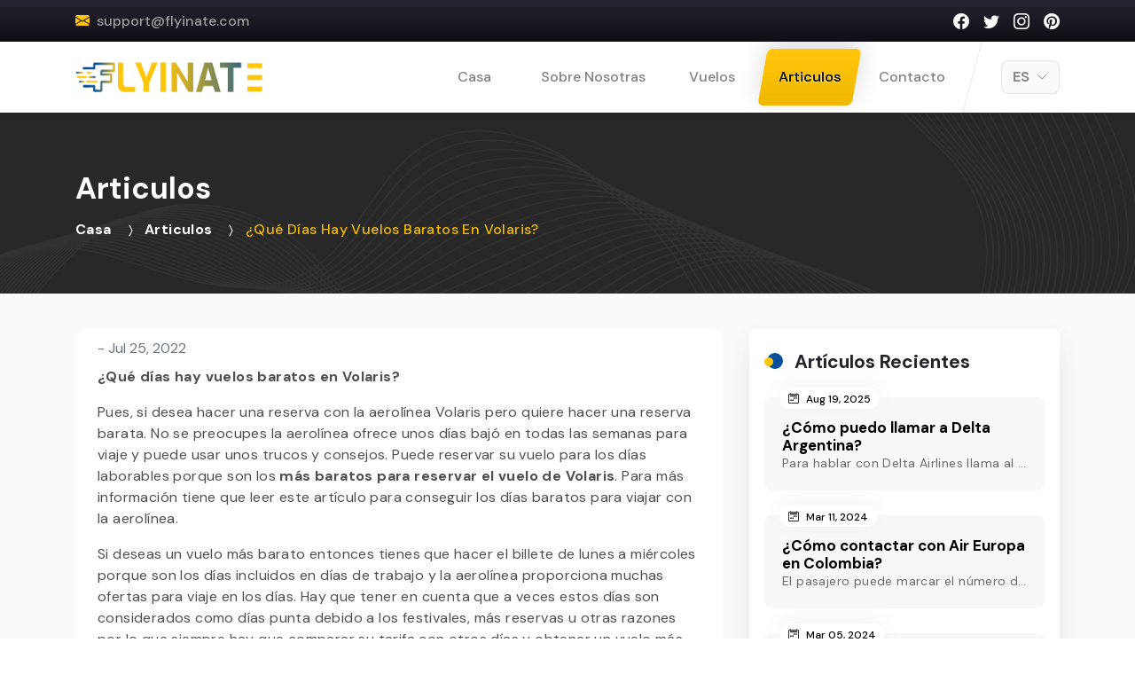

--- FILE ---
content_type: application/javascript; charset=UTF-8
request_url: https://www.flyinate.com/_next/static/chunks/pages/es-7a9f7cd92cff27d3.js
body_size: 1935
content:
(self.webpackChunk_N_E=self.webpackChunk_N_E||[]).push([[2639],{8697:function(e,s,a){(window.__NEXT_P=window.__NEXT_P||[]).push(["/es",function(){return a(475)}])},475:function(e,s,a){"use strict";a.r(s),a.d(s,{default:function(){return N}});var l=a(5893),i=a(9008),c=a.n(i),r=a(5675),n=a.n(r),t=a(1163),d=(a(7294),a(682)),o=a(4051),h=a(1555),x=a(1664),j=a.n(x);function m(){return(0,l.jsx)(l.Fragment,{children:(0,l.jsxs)("div",{className:"popular-destination travellist full-w",children:[(0,l.jsx)("div",{className:"overflow-hidden ppt-clistaff mt-shapeneed",children:(0,l.jsx)("div",{className:"shape-bottom",children:(0,l.jsx)("svg",{xmlns:"http://www.w3.org/2000/svg",viewBox:"0 0 1000 100",preserveAspectRatio:"none",children:(0,l.jsx)("path",{className:"shape-fill",fill:"#fff",d:"M421.9,6.5c22.6-2.5,51.5,0.4,75.5,5.3c23.6,4.9,70.9,23.5,100.5,35.7c75.8,32.2,133.7,44.5,192.6,49.7 c23.6,2.1,48.7,3.5,103.4-2.5c54.7-6,106.2-25.6,106.2-25.6V0H0v30.3c0,0,72,32.6,158.4,30.5c39.2-0.7,92.8-6.7,134-22.4 c21.2-8.1,52.2-18.2,79.7-24.2C399.3,7.9,411.6,7.5,421.9,6.5z"})})})}),(0,l.jsxs)(d.Z,{children:[(0,l.jsxs)("div",{className:"top-title text-center",children:[(0,l.jsx)("p",{children:"Listas de viajes"}),(0,l.jsxs)("h2",{children:["Personalizar ",(0,l.jsx)("span",{children:"Viaje"})]})]}),(0,l.jsxs)(o.Z,{children:[(0,l.jsx)(h.Z,{xs:12,md:6,lg:4,children:(0,l.jsx)(j(),{href:"/es",children:(0,l.jsxs)("a",{className:"image_area_partition",children:[(0,l.jsx)(n(),{src:"/images/business_travel.jpg",width:500,height:300,alt:"business_travel",className:"object-cover"}),(0,l.jsx)("div",{className:"wrapper",children:(0,l.jsx)("span",{children:"Viajes de negocios"})})]})})}),(0,l.jsx)(h.Z,{xs:12,md:6,lg:4,children:(0,l.jsx)(j(),{href:"/es",children:(0,l.jsxs)("a",{className:"image_area_partition",children:[(0,l.jsx)(n(),{src:"/images/corporate_travel.jpg",width:500,height:300,alt:"corporate_travel",className:"object-cover"}),(0,l.jsx)("div",{className:"wrapper",children:(0,l.jsx)("span",{children:"Viajes corporativos"})})]})})}),(0,l.jsx)(h.Z,{xs:12,lg:4,children:(0,l.jsx)(j(),{href:"/es",children:(0,l.jsxs)("a",{className:"image_area_partition",children:[(0,l.jsx)(n(),{src:"/images/group_travel.jpg",width:500,height:300,alt:"group_travel",className:"object-cover"}),(0,l.jsx)("div",{className:"wrapper",children:(0,l.jsx)("span",{children:"Viajes en grupo"})})]})})})]})]})]})})}function p(e){return(0,l.jsxs)("div",{className:"enginebanner_sctn full-w "+(e.smallbanner?e.smallbanner:""),children:[(0,l.jsx)(d.Z,{children:(0,l.jsx)(o.Z,{className:"minh align-items-center",children:(0,l.jsx)(h.Z,{xs:12,children:(0,l.jsx)("div",{className:"enginebox",children:(0,l.jsx)("form",{children:(0,l.jsxs)("ul",{className:"row align-items-center",children:[(0,l.jsx)("li",{className:"col-md-6 col-12 mb-3",children:(0,l.jsx)("input",{type:"text",className:"form-control",placeholder:"Desde ciudad o aeropuerto"})}),(0,l.jsx)("li",{className:"col-md-6 col-12 mb-3",children:(0,l.jsx)("input",{type:"text",className:"form-control",placeholder:"A la ciudad o al aeropuerto"})}),(0,l.jsx)("li",{className:"col-xl col-md-6 col-12 mb-3 datepickercity-col",children:(0,l.jsxs)("div",{className:"input-group",children:[(0,l.jsx)("div",{className:"input-group-prepend",children:(0,l.jsx)("span",{className:"input-group-text",children:(0,l.jsx)("i",{className:"bi bi-calendar-week"})})}),(0,l.jsx)("input",{type:"text",className:"form-control datepickercity checkin",placeholder:"Registrarse"})]})}),(0,l.jsx)("li",{className:"col-xl col-md-6 col-12 mb-3 datepickercity-col",children:(0,l.jsxs)("div",{className:"input-group",children:[(0,l.jsx)("div",{className:"input-group-prepend",children:(0,l.jsx)("span",{className:"input-group-text",children:(0,l.jsx)("i",{className:"bi bi-calendar-week"})})}),(0,l.jsx)("input",{type:"text",className:"form-control datepickercity checkout",placeholder:"Verificar"})]})}),(0,l.jsx)("li",{className:"col-xl col-md-6 col-12 mb-3",children:(0,l.jsxs)("select",{name:"Adults",required:"",className:"form-control nice-selectround wide",children:[(0,l.jsx)("option",{value:"",children:"Adultos"}),(0,l.jsx)("option",{value:1,children:"1 Adulto"}),(0,l.jsx)("option",{value:2,children:"2 Adulto"}),(0,l.jsx)("option",{value:3,children:"3 Adulto"})]})}),(0,l.jsx)("li",{className:"col-xl col-md-6 col-12 mb-3",children:(0,l.jsxs)("select",{name:"Childrens",required:"",className:"form-control nice-selectround wide",children:[(0,l.jsx)("option",{value:"",children:"Para ni\xf1os"}),(0,l.jsx)("option",{value:1,children:"1 ni\xf1os"}),(0,l.jsx)("option",{value:2,children:"2 ni\xf1os"}),(0,l.jsx)("option",{value:3,children:"3 ni\xf1os"})]})}),(0,l.jsx)("li",{className:"col-xl col-12 mb-3",children:(0,l.jsx)("div",{className:"avail-thefform",children:(0,l.jsx)("button",{type:"submit",className:"btn btn-site btn-block ripple-effbtn",children:(0,l.jsx)("span",{children:"RESERVAR AHORA"})})})})]})})})})})}),e.smallbanner?(0,l.jsx)("div",{className:"shape-bottom bigbanner-wgb",children:(0,l.jsx)("svg",{xmlns:"http://www.w3.org/2000/svg",viewBox:"0 0 1000 100",preserveAspectRatio:"none",children:(0,l.jsx)("path",{className:"shape-fill",fill:"#f6f9fe",d:"M421.9,6.5c22.6-2.5,51.5,0.4,75.5,5.3c23.6,4.9,70.9,23.5,100.5,35.7c75.8,32.2,133.7,44.5,192.6,49.7 c23.6,2.1,48.7,3.5,103.4-2.5c54.7-6,106.2-25.6,106.2-25.6V0H0v30.3c0,0,72,32.6,158.4,30.5c39.2-0.7,92.8-6.7,134-22.4 c21.2-8.1,52.2-18.2,79.7-24.2C399.3,7.9,411.6,7.5,421.9,6.5z"})})}):"",(0,l.jsx)("img",{src:"/images/banner-shape-14.png",alt:"banner-shape-14",className:"banner-shape-14 w-100"})]})}var u=a(6356),g=a(5171);function v(){return(0,l.jsx)(l.Fragment,{children:(0,l.jsx)("div",{className:"popular-destination full-w",children:(0,l.jsxs)(d.Z,{children:[(0,l.jsxs)("div",{className:"top-title text-center",children:[(0,l.jsx)("p",{children:"Listas de destinos"}),(0,l.jsxs)("h2",{children:["Popular ",(0,l.jsx)("span",{children:"Destinos"})]})]}),(0,l.jsxs)(o.Z,{children:[(0,l.jsx)(h.Z,{xs:12,md:6,lg:4,children:(0,l.jsx)(j(),{href:"/es",children:(0,l.jsxs)("a",{className:"image_area_partition",children:[(0,l.jsx)(n(),{src:"/images/macchu.jpg",width:500,height:300,alt:"macchu",className:"object-cover"}),(0,l.jsx)("div",{className:"wrapper",children:(0,l.jsx)("span",{children:"Machu Picchu"})})]})})}),(0,l.jsx)(h.Z,{xs:12,md:6,lg:4,children:(0,l.jsx)(j(),{href:"/es",children:(0,l.jsxs)("a",{className:"image_area_partition",children:[(0,l.jsx)(n(),{src:"/images/island.jpg",width:"500",height:"300",alt:"Galapagos Islands",className:"object-cover"}),(0,l.jsx)("div",{className:"wrapper",children:(0,l.jsx)("span",{children:"Galapagos Islands"})})]})})}),(0,l.jsx)(h.Z,{xs:12,md:6,lg:4,children:(0,l.jsx)(j(),{href:"/es",children:(0,l.jsxs)("a",{className:"image_area_partition",children:[(0,l.jsx)(n(),{src:"/images/Cusco.jpg",width:500,height:300,alt:"Cusco",className:"object-cover"}),(0,l.jsx)("div",{className:"wrapper",children:(0,l.jsx)("span",{children:"Cusco"})})]})})}),(0,l.jsx)(h.Z,{xs:12,md:6,lg:4,children:(0,l.jsx)(j(),{href:"/es",children:(0,l.jsxs)("a",{className:"image_area_partition",children:[(0,l.jsx)(n(),{src:"/images/easter.jpg",width:500,height:300,alt:"Easter Island",className:"object-cover"}),(0,l.jsx)("div",{className:"wrapper",children:(0,l.jsx)("span",{children:"Easter Island"})})]})})}),(0,l.jsx)(h.Z,{xs:12,md:6,lg:4,children:(0,l.jsx)(j(),{href:"/es",children:(0,l.jsxs)("a",{className:"image_area_partition",children:[(0,l.jsx)(n(),{src:"/images/Buenos.jpg",width:500,height:300,alt:"Buenos Aires",className:"object-cover"}),(0,l.jsx)("div",{className:"wrapper",children:(0,l.jsx)("span",{children:"Buenos Aires"})})]})})}),(0,l.jsx)(h.Z,{xs:12,md:6,lg:4,children:(0,l.jsx)(j(),{href:"/es",children:(0,l.jsxs)("a",{className:"image_area_partition",children:[(0,l.jsx)(n(),{src:"/images/Lima.jpg",width:500,height:300,alt:"turkey",className:"object-cover"}),(0,l.jsx)("div",{className:"wrapper",children:(0,l.jsx)("span",{children:"Lima"})})]})})})]})]})})})}function N(){var e=(0,t.useRouter)();return(0,l.jsxs)("div",{children:[(0,l.jsxs)(c(),{children:[(0,l.jsx)("title",{children:"Flyinate | Reserve boletos de vuelos con tarifas bajas y autos de alquiler"}),(0,l.jsx)("meta",{name:"description",content:""}),(0,l.jsx)("meta",{name:"keywords",content:""}),(0,l.jsx)("link",{rel:"canonical",href:"https://www.flyinate.com".concat(e.asPath)})]}),(0,l.jsx)(u.Z,{}),(0,l.jsx)(p,{}),(0,l.jsx)(v,{}),(0,l.jsx)(m,{}),(0,l.jsx)(g.Z,{})]})}}},function(e){e.O(0,[1664,236,1878,9774,2888,179],(function(){return s=8697,e(e.s=s);var s}));var s=e.O();_N_E=s}]);

--- FILE ---
content_type: application/javascript; charset=UTF-8
request_url: https://www.flyinate.com/_next/static/chunks/pages/es/articulos/%5BarticulosDetail%5D-f824d27e735508ee.js
body_size: 2236
content:
(self.webpackChunk_N_E=self.webpackChunk_N_E||[]).push([[7316],{5048:function(e,s,l){(window.__NEXT_P=window.__NEXT_P||[]).push(["/es/articulos/[articulosDetail]",function(){return l(6990)}])},5441:function(e,s,l){"use strict";l.d(s,{Z:function(){return i}});var a=l(5893),n=(l(7294),l(682));function i(e){return(0,a.jsxs)("div",{className:"breadcrumb_area full-w text-capitalize "+(e.bigbanner?e.bigbanner:"none"),style:{backgroundImage:e.bigbanner?'url("../images/bann-3.jpg")':""},children:[(0,a.jsxs)(n.Z,{children:[(0,a.jsx)("p",{className:"breadcrumb-mtitle mb-1",children:e.title}),e.linkhtml]}),e.bigbanner?(0,a.jsx)("div",{className:"shape-bottom bigbanner-wgb",children:(0,a.jsx)("svg",{xmlns:"http://www.w3.org/2000/svg",viewBox:"0 0 1000 100",preserveAspectRatio:"none",children:(0,a.jsx)("path",{className:"shape-fill",fill:"#f6f9fe",d:"M421.9,6.5c22.6-2.5,51.5,0.4,75.5,5.3c23.6,4.9,70.9,23.5,100.5,35.7c75.8,32.2,133.7,44.5,192.6,49.7 c23.6,2.1,48.7,3.5,103.4-2.5c54.7-6,106.2-25.6,106.2-25.6V0H0v30.3c0,0,72,32.6,158.4,30.5c39.2-0.7,92.8-6.7,134-22.4 c21.2-8.1,52.2-18.2,79.7-24.2C399.3,7.9,411.6,7.5,421.9,6.5z"})})}):""]})}},9416:function(e,s,l){"use strict";var a=l(5893),n=(l(7294),l(1664)),i=l.n(n),t=l(1163),c=l(4803),r=l.n(c);s.Z=function(e){var s=e.language,l=e.data,n=e.title,c=(0,t.useRouter)(),d=s?c.asPath.split("/")[2]:c.asPath.split("/")[1],o=s?"/"+s:"";return(0,a.jsx)(a.Fragment,{children:(null===l||void 0===l?void 0:l.length)>0?(0,a.jsxs)("div",{className:"recent-destinations",children:[(0,a.jsx)("div",{className:"title-dlist",children:(0,a.jsx)("h3",{children:n})}),(0,a.jsx)("div",{className:"row blogscroll-y",children:l.map((function(e,s){return(0,a.jsx)("div",{className:"item col-sm-6 col-lg-4 col-xl-12",children:(0,a.jsx)(i(),{href:e.titleUrl,children:(0,a.jsx)("a",{className:"card h-100"+(c.asPath===o+"/"+d+"/"+e.titleUrl?" active":""),children:(0,a.jsxs)("div",{className:"card-body",children:[(0,a.jsxs)("span",{className:"badge badge-secondary",children:[(0,a.jsx)("i",{className:"bi bi-calendar2-week mr-2"}),(0,a.jsx)(r(),{date:e.posttime,format:"MMM DD, YYYY"})]}),(0,a.jsx)("h5",{className:"card-title mb-0",children:e.title}),(0,a.jsx)("p",{className:"mb-0 text-truncate",children:e.description})]})})})},s)}))})]}):""})}},4031:function(e,s,l){"use strict";l.r(s);var a=l(5893),n=(l(7294),l(9008)),i=l.n(n),t=l(1664),c=l.n(t);s.default=function(){return(0,a.jsxs)(a.Fragment,{children:[(0,a.jsx)(i(),{children:(0,a.jsx)("title",{children:"404 Page Not Found"})}),(0,a.jsx)("div",{className:"about-uspage full-w pyblock-80",children:(0,a.jsxs)("div",{className:"container text-center py-3",children:[(0,a.jsx)("div",{className:"four_zero_four_bg",children:(0,a.jsx)("h1",{className:"display-3 text-gray-800 font-bold mb-3",children:"404"})}),(0,a.jsxs)("div",{className:"contant_box_404",children:[(0,a.jsx)("h3",{className:"h4 font-semibold text-blue-500",children:"No se pudo encontrar la p\xe1gina que solicit\xf3."}),(0,a.jsx)("p",{className:"text-base mb-4 font-semibold",children:"Haga clic en el bot\xf3n de abajo para volver a la p\xe1gina de inicio."}),(0,a.jsx)("div",{className:"d-inline-block",children:(0,a.jsx)(c(),{href:"/es",children:(0,a.jsx)("a",{className:"btn btn-site btn-block ripple-effbtn py-3 px-4",children:(0,a.jsx)("span",{children:"De vuelta a casa"})})})})]})]})})]})}},6990:function(e,s,l){"use strict";l.r(s),l.d(s,{__N_SSG:function(){return f},default:function(){return v}});var a=l(5893),n=l(7294),i=l(682),t=l(9008),c=l.n(t),r=l(1664),d=l.n(r),o=l(5441),x=l(6356),u=l(5171),m=l(9416),h=l(4031),b=l(1163),j=l(4803),g=l.n(j),f=!0;function v(e){var s,l,t=(0,b.useRouter)();return(0,n.useEffect)((function(){window.scrollTo(0,0)}),[]),t.isFallback?(0,a.jsxs)(a.Fragment,{children:[(0,a.jsx)(x.Z,{}),(0,a.jsx)("div",{className:"text-center about-uspage full-w pyblock-200",children:(0,a.jsx)("div",{className:"spinner-border text-secondary",role:"status"})}),(0,a.jsx)(u.Z,{})]}):(0,a.jsxs)(a.Fragment,{children:[(0,a.jsx)(x.Z,{}),(null===(s=e.singleblog)||void 0===s?void 0:s.length)>0?(0,a.jsxs)(a.Fragment,{children:[(0,a.jsxs)(c(),{children:[(0,a.jsx)("title",{children:e.singleblog[0].title}),(0,a.jsx)("meta",{name:"description",content:e.singleblog[0].description}),(0,a.jsx)("meta",{name:"keywords",content:e.singleblog[0].keywords}),(0,a.jsx)("link",{rel:"canonical",href:"https://www.flyinate.com".concat(t.asPath)})]}),(0,a.jsxs)("div",{className:"blogadda",children:[(0,a.jsx)(o.Z,{title:"Articulos",linkhtml:(0,a.jsx)(a.Fragment,{children:(0,a.jsxs)("ul",{className:"breadcrumb text-white",children:[" ",(0,a.jsxs)("li",{className:"breadcrumb-item",children:[" ",(0,a.jsx)(d(),{href:"/es/",children:"Casa"})," "]})," ",(0,a.jsxs)("li",{className:"breadcrumb-item active","aria-current":"page",children:[" ",(0,a.jsx)(d(),{href:"/es/articulos",children:" articulos "})]})," ",(0,a.jsx)("li",{className:"breadcrumb-item active","aria-current":"page",children:e.singleblog[0].title})," "]})})}),(0,a.jsx)("div",{className:"popular-destination blogaddalist details full-w",children:(0,a.jsx)(i.Z,{children:(0,a.jsxs)("div",{className:"row",children:[(0,a.jsx)("div",{className:"col-xl-8",children:(null===(l=e.singleblog)||void 0===l?void 0:l.length)>0?(0,a.jsx)(a.Fragment,{children:e.singleblog.map((function(s,l){return(0,a.jsx)("div",{className:"blogaddalist-round",children:(0,a.jsxs)("div",{className:"blogaddalist-inner",children:[(0,a.jsxs)("div",{className:"mb-2 text-secondary",children:["- ",(0,a.jsx)(g(),{date:e.singleblog[0].posttime,format:"MMM DD, YYYY"})]}),(0,a.jsx)("div",{className:"blog-inner-box2",dangerouslySetInnerHTML:{__html:s.content}})]})},l)}))}):"No se encontraron art\xedculos !"}),(0,a.jsx)("div",{className:"mt-5 mt-xl-0 col-xl-4",children:(0,a.jsx)(m.Z,{title:"Art\xedculos Recientes",data:e.recentposts.slice(0,5),language:"es"})})]})})})]})]}):(0,a.jsx)(h.default,{}),(0,a.jsx)(u.Z,{})]})}}},function(e){e.O(0,[4885,1664,236,4803,1878,9774,2888,179],(function(){return s=5048,e(e.s=s);var s}));var s=e.O();_N_E=s}]);

--- FILE ---
content_type: application/javascript; charset=UTF-8
request_url: https://www.flyinate.com/_next/static/chunks/pages/es/contacto-add17526cf390409.js
body_size: 1667
content:
(self.webpackChunk_N_E=self.webpackChunk_N_E||[]).push([[7969],{3300:function(e,n,s){(window.__NEXT_P=window.__NEXT_P||[]).push(["/es/contacto",function(){return s(5671)}])},5441:function(e,n,s){"use strict";s.d(n,{Z:function(){return t}});var i=s(5893),a=(s(7294),s(682));function t(e){return(0,i.jsxs)("div",{className:"breadcrumb_area full-w text-capitalize "+(e.bigbanner?e.bigbanner:"none"),style:{backgroundImage:e.bigbanner?'url("../images/bann-3.jpg")':""},children:[(0,i.jsxs)(a.Z,{children:[(0,i.jsx)("p",{className:"breadcrumb-mtitle mb-1",children:e.title}),e.linkhtml]}),e.bigbanner?(0,i.jsx)("div",{className:"shape-bottom bigbanner-wgb",children:(0,i.jsx)("svg",{xmlns:"http://www.w3.org/2000/svg",viewBox:"0 0 1000 100",preserveAspectRatio:"none",children:(0,i.jsx)("path",{className:"shape-fill",fill:"#f6f9fe",d:"M421.9,6.5c22.6-2.5,51.5,0.4,75.5,5.3c23.6,4.9,70.9,23.5,100.5,35.7c75.8,32.2,133.7,44.5,192.6,49.7 c23.6,2.1,48.7,3.5,103.4-2.5c54.7-6,106.2-25.6,106.2-25.6V0H0v30.3c0,0,72,32.6,158.4,30.5c39.2-0.7,92.8-6.7,134-22.4 c21.2-8.1,52.2-18.2,79.7-24.2C399.3,7.9,411.6,7.5,421.9,6.5z"})})}):""]})}},5671:function(e,n,s){"use strict";s.r(n),s.d(n,{default:function(){return x}});var i=s(5893),a=s(7294),t=s(6356),c=s(5171),l=s(9008),r=s.n(l),o=s(5441),d=s(1664),h=s.n(d),m=s(1163);function x(){var e=(0,m.useRouter)();return(0,a.useEffect)((function(){window.scrollTo(0,0)}),[]),(0,i.jsxs)(i.Fragment,{children:[(0,i.jsxs)(r(),{children:[(0,i.jsx)("title",{children:"Cont\xe1ctenos - Flyinate"}),(0,i.jsx)("meta",{name:"description",content:"\xa1Contacte y visite flyinate para reservar vuelos baratos y confiables ahora!"}),(0,i.jsx)("meta",{name:"keywords",content:"flyinate, cheap flight booking website, best place to book flight, online flight booking"}),(0,i.jsx)("link",{rel:"canonical",href:"https://www.flyinate.com".concat(e.asPath)})]}),(0,i.jsx)(t.Z,{}),(0,i.jsx)(o.Z,{title:"Contacto",linkhtml:(0,i.jsx)(i.Fragment,{children:(0,i.jsxs)("ul",{className:"breadcrumb text-white",children:[" ",(0,i.jsxs)("li",{className:"breadcrumb-item",children:[" ",(0,i.jsx)(h(),{href:"/es/",children:"Casa"})]})," ",(0,i.jsxs)("li",{className:"breadcrumb-item active","aria-current":"page",children:[" ","Contacto"," "]})," "]})})}),(0,i.jsx)("div",{className:"about-uspage full-w pyblock-80",children:(0,i.jsx)("div",{className:"site-content site-contact",children:(0,i.jsx)("div",{className:"container mb-1",children:(0,i.jsxs)("div",{className:"form-row",children:[(0,i.jsx)("div",{className:"col-lg-6",children:(0,i.jsxs)("div",{className:"contact-text",children:[(0,i.jsx)("h2",{children:"Nuestras Oficinas"}),(0,i.jsxs)("div",{className:"contact-box",children:[(0,i.jsx)("h3",{children:"USA"}),(0,i.jsx)("p",{children:"W Ray Rd, Chandler, AZ 85226, USA"}),(0,i.jsx)("a",{href:"#",title:"Get Direction",children:"Get Direction"})]}),(0,i.jsxs)("div",{className:"contact-box",children:[(0,i.jsx)("h3",{children:"Paris"}),(0,i.jsx)("p",{children:"Station F, 2 Parvis Alan Turing, 8742, Paris France"}),(0,i.jsx)("a",{href:"#",title:"Get Direction",children:"Obtener direcci\xf3n"})]})]})}),(0,i.jsx)("div",{className:"col-lg-6",children:(0,i.jsxs)("div",{className:"contact-form",children:[(0,i.jsx)("h2",{children:"Ponte en contacto con nosotras"}),(0,i.jsxs)("form",{action:"#",method:"POST",className:"form-underline",children:[(0,i.jsxs)("div",{className:"field-inline",children:[(0,i.jsx)("div",{className:"field-input",children:(0,i.jsx)("input",{type:"text",name:"primer nombre",placeholder:"Primer nombre"})}),(0,i.jsx)("div",{className:"field-input",children:(0,i.jsx)("input",{type:"text",name:"Apellido",placeholder:"Apellido"})})]}),(0,i.jsx)("div",{className:"field-input",children:(0,i.jsx)("input",{type:"email",name:"Email",placeholder:"Email"})}),(0,i.jsx)("div",{className:"field-input",children:(0,i.jsx)("input",{type:"tel",name:"tel",placeholder:"N\xfamero de tel\xe9fono"})}),(0,i.jsx)("div",{className:"field-textarea",children:(0,i.jsx)("textarea",{name:"Mensaje",placeholder:"Mensaje"})}),(0,i.jsx)("div",{className:"field-submit",children:(0,i.jsx)("input",{type:"submit",value:"Enviar mensaje",className:"btn"})})]})]})})]})})})}),(0,i.jsx)(c.Z,{})]})}}},function(e){e.O(0,[1664,236,1878,9774,2888,179],(function(){return n=3300,e(e.s=n);var n}));var n=e.O();_N_E=n}]);

--- FILE ---
content_type: application/javascript; charset=UTF-8
request_url: https://www.flyinate.com/_next/static/chunks/pages/es/articulos-0d7f37e662b4fa0f.js
body_size: 2055
content:
(self.webpackChunk_N_E=self.webpackChunk_N_E||[]).push([[7891],{5906:function(e,n,s){(window.__NEXT_P=window.__NEXT_P||[]).push(["/es/articulos",function(){return s(9787)}])},5441:function(e,n,s){"use strict";s.d(n,{Z:function(){return t}});var a=s(5893),i=(s(7294),s(682));function t(e){return(0,a.jsxs)("div",{className:"breadcrumb_area full-w text-capitalize "+(e.bigbanner?e.bigbanner:"none"),style:{backgroundImage:e.bigbanner?'url("../images/bann-3.jpg")':""},children:[(0,a.jsxs)(i.Z,{children:[(0,a.jsx)("p",{className:"breadcrumb-mtitle mb-1",children:e.title}),e.linkhtml]}),e.bigbanner?(0,a.jsx)("div",{className:"shape-bottom bigbanner-wgb",children:(0,a.jsx)("svg",{xmlns:"http://www.w3.org/2000/svg",viewBox:"0 0 1000 100",preserveAspectRatio:"none",children:(0,a.jsx)("path",{className:"shape-fill",fill:"#f6f9fe",d:"M421.9,6.5c22.6-2.5,51.5,0.4,75.5,5.3c23.6,4.9,70.9,23.5,100.5,35.7c75.8,32.2,133.7,44.5,192.6,49.7 c23.6,2.1,48.7,3.5,103.4-2.5c54.7-6,106.2-25.6,106.2-25.6V0H0v30.3c0,0,72,32.6,158.4,30.5c39.2-0.7,92.8-6.7,134-22.4 c21.2-8.1,52.2-18.2,79.7-24.2C399.3,7.9,411.6,7.5,421.9,6.5z"})})}):""]})}},35:function(e,n,s){"use strict";var a=s(5893),i=s(1664),t=s.n(i),c=s(1163);s(7294);n.Z=function(e){var n=e.type,s=e.page,i=e.total,r=(e.current,(0,c.useRouter)()),l="".concat(n,"/").concat(i),d=r.query.slug?r.query.slug:1,o=2==d?s:"".concat(n,"/").concat(Number(d)-1),h="".concat(n,"/").concat(Number(d)+1),u=[],x=Array(i).fill(0).map((function(e,n){return u.push(n)})),m=d<6?0:Number(d)-4,j=d<6?5:Number(d)+3;return(0,a.jsx)("section",{className:"text-center",children:(0,a.jsx)("div",{className:"site-paginate-theme spcmt-60 d-inline-block",children:(0,a.jsxs)("ul",{className:"pagination",children:[(0,a.jsx)("li",{className:"page-item ".concat(1==d?"d-none":""),children:(0,a.jsx)(t(),{href:s,children:(0,a.jsx)("a",{className:"page-link",role:"button",tabIndex:0,children:(0,a.jsx)("span",{"aria-hidden":"true",children:(0,a.jsx)("i",{class:"bi bi-chevron-double-left"})})})})}),(0,a.jsx)("li",{className:"page-item ".concat(1==d?"d-none":""),children:(0,a.jsx)(t(),{href:o,children:(0,a.jsx)("a",{className:"page-link",role:"button",tabIndex:0,children:(0,a.jsx)("span",{"aria-hidden":"true",children:(0,a.jsx)("i",{class:"bi bi-chevron-left"})})})})}),x.map((function(e,i){var c=e,l=1==c?s:"".concat(n,"/").concat(c),d=m>e||j<e?"d-none":"";return(0,a.jsx)("li",{className:"nv page-item ".concat(r.asPath===l?"active":""," ").concat(d),children:(0,a.jsx)(t(),{href:l,children:(0,a.jsx)("a",{className:"page-link",children:c})})},i)})),(0,a.jsx)("li",{className:"page-item ".concat(r.asPath==l?"d-none":""),children:(0,a.jsx)(t(),{href:h,children:(0,a.jsx)("a",{className:"page-link ",role:"button",tabIndex:0,children:(0,a.jsx)("span",{"aria-hidden":"true",children:(0,a.jsx)("i",{class:"bi bi-chevron-right"})})})})}),(0,a.jsx)("li",{className:"page-item ".concat(r.asPath==l?"d-none":""),children:(0,a.jsx)(t(),{href:l,children:(0,a.jsx)("a",{className:"page-link",role:"button",tabIndex:0,children:(0,a.jsx)("span",{"aria-hidden":"true",children:(0,a.jsx)("i",{class:"bi bi-chevron-double-right"})})})})})]})})})}},9787:function(e,n,s){"use strict";s.r(n),s.d(n,{__N_SSG:function(){return g},default:function(){return N}});var a=s(5893),i=s(7294),t=s(682),c=s(4051),r=s(1555),l=s(1664),d=s.n(l),o=s(5441),h=s(6356),u=s(5171),x=s(9008),m=s.n(x),j=s(4803),b=s.n(j),p=s(1163),f=s(35),g=!0;function N(e){var n=e.blogdata,s=(0,p.useRouter)(),l=n.data,x=n.totalPages;return(0,i.useEffect)((function(){window.scrollTo(0,0)}),[]),(0,a.jsxs)(a.Fragment,{children:[(0,a.jsxs)(m(),{children:[(0,a.jsx)("title",{children:"Articulos - Flyinate"}),(0,a.jsx)("meta",{name:"description",content:""}),(0,a.jsx)("link",{rel:"canonical",href:"https://www.flyinate.com".concat(s.asPath)})]}),(0,a.jsx)(h.Z,{}),(0,a.jsx)("div",{children:(0,a.jsxs)("div",{className:"blogadda",children:[(0,a.jsx)(o.Z,{title:"articulos",linkhtml:(0,a.jsx)(a.Fragment,{children:(0,a.jsxs)("ul",{className:"breadcrumb text-white",children:[" ",(0,a.jsxs)("li",{className:"breadcrumb-item",children:[" ",(0,a.jsx)(d(),{href:"/es/",children:"Casa"})," "]})," ",(0,a.jsx)("li",{className:"breadcrumb-item active","aria-current":"page",children:"articulos"})," "]})})}),(0,a.jsx)("div",{className:"popular-destination blogaddalist full-w",children:(0,a.jsxs)(t.Z,{children:[(0,a.jsx)("div",{className:"top-title text-center",children:(0,a.jsx)("h2",{children:"Articulos"})}),(null===l||void 0===l?void 0:l.length)>0?(0,a.jsx)(c.Z,{children:l.filter((function(e){return"Active"===e.status})).map((function(e,n){return(0,a.jsx)(r.Z,{xs:12,md:6,className:"cardRead-more",children:(0,a.jsx)("div",{className:"blogaddalist-round",children:(0,a.jsxs)("div",{className:"blogaddalist-inner",children:[(0,a.jsxs)("div",{className:"text-sm text-secondary mb-2 fw-medium",children:[(0,a.jsx)("i",{className:"bi bi-calendar4 mr-1"})," ",(0,a.jsx)(b(),{date:e.posttime,format:"MMM DD, YYYY"})]}),(0,a.jsx)("div",{className:"h4 title",children:e.title}),(0,a.jsx)("div",{dangerouslySetInnerHTML:{__html:e.description}}),(0,a.jsx)("hr",{className:"mx-row-hr"}),(0,a.jsx)(d(),{href:"/es/articulos/".concat(e.titleUrl),children:(0,a.jsx)("a",{className:"btn btn-site ripple-effbtn btn-40",children:(0,a.jsx)("span",{children:"Lee mas"})})})]})})},n)}))}):(0,a.jsx)("p",{className:"text-center",children:"No items found !"}),x>1&&(null===l||void 0===l?void 0:l.length)>0&&(0,a.jsx)(f.Z,{current:!0,page:"/es/articulos",type:"/es/articulos/page",total:x})]})})]})}),(0,a.jsx)(u.Z,{})]})}}},function(e){e.O(0,[4885,1664,236,4803,1878,9774,2888,179],(function(){return n=5906,e(e.s=n);var n}));var n=e.O();_N_E=n}]);

--- FILE ---
content_type: application/javascript; charset=UTF-8
request_url: https://www.flyinate.com/_next/static/chunks/pages/es/sobre-nosotras-d548a43d5cc19877.js
body_size: 2179
content:
(self.webpackChunk_N_E=self.webpackChunk_N_E||[]).push([[6779],{5462:function(e,s,a){(window.__NEXT_P=window.__NEXT_P||[]).push(["/es/sobre-nosotras",function(){return a(8458)}])},5441:function(e,s,a){"use strict";a.d(s,{Z:function(){return r}});var n=a(5893),o=(a(7294),a(682));function r(e){return(0,n.jsxs)("div",{className:"breadcrumb_area full-w text-capitalize "+(e.bigbanner?e.bigbanner:"none"),style:{backgroundImage:e.bigbanner?'url("../images/bann-3.jpg")':""},children:[(0,n.jsxs)(o.Z,{children:[(0,n.jsx)("p",{className:"breadcrumb-mtitle mb-1",children:e.title}),e.linkhtml]}),e.bigbanner?(0,n.jsx)("div",{className:"shape-bottom bigbanner-wgb",children:(0,n.jsx)("svg",{xmlns:"http://www.w3.org/2000/svg",viewBox:"0 0 1000 100",preserveAspectRatio:"none",children:(0,n.jsx)("path",{className:"shape-fill",fill:"#f6f9fe",d:"M421.9,6.5c22.6-2.5,51.5,0.4,75.5,5.3c23.6,4.9,70.9,23.5,100.5,35.7c75.8,32.2,133.7,44.5,192.6,49.7 c23.6,2.1,48.7,3.5,103.4-2.5c54.7-6,106.2-25.6,106.2-25.6V0H0v30.3c0,0,72,32.6,158.4,30.5c39.2-0.7,92.8-6.7,134-22.4 c21.2-8.1,52.2-18.2,79.7-24.2C399.3,7.9,411.6,7.5,421.9,6.5z"})})}):""]})}},8458:function(e,s,a){"use strict";a.r(s),a.d(s,{default:function(){return x}});var n=a(5893),o=a(7294),r=a(682),i=a(4051),l=a(1555),t=a(1664),c=a.n(t),u=(a(5675),a(1163)),d=a(9008),m=a.n(d),p=a(5441),h=a(6356),j=a(5171);function x(){var e=(0,u.useRouter)();return(0,o.useEffect)((function(){window.scrollTo(0,0)}),[]),(0,n.jsxs)(n.Fragment,{children:[(0,n.jsxs)(m(),{children:[(0,n.jsx)("title",{children:"Sobre Nosotras - Flyinate"}),(0,n.jsx)("link",{rel:"canonical",href:"https://www.flyinate.com".concat(e.asPath)})]}),(0,n.jsx)(h.Z,{}),(0,n.jsx)(p.Z,{title:"sobre nosotras",linkhtml:(0,n.jsx)(n.Fragment,{children:(0,n.jsxs)("ul",{className:"breadcrumb text-white",children:[" ",(0,n.jsxs)("li",{className:"breadcrumb-item",children:[" ",(0,n.jsx)(c(),{href:"/es/",children:"Casa"})," "]})," ",(0,n.jsxs)("li",{className:"breadcrumb-item active","aria-current":"page",children:[" ","sobre nosotras"," "]})," "]})})}),(0,n.jsx)("div",{className:"about-uspage full-w pyblock-80",children:(0,n.jsx)(r.Z,{children:(0,n.jsxs)(i.Z,{children:[(0,n.jsxs)(l.Z,{xs:12,xl:8,className:"about-font-18",children:[(0,n.jsx)("h2",{className:"sub-title",children:"sobre nosotras"}),(0,n.jsxs)("p",{children:["Viajar no es solo una parte del turismo; es el medio para cumplir la pasi\xf3n y los sue\xf1os de uno. Es a la vez tranquilo y ca\xf3tico, pac\xedfico y aventurero. Cuando viajas por negocios, necesitas asesoramiento profesional, pero cuando viajas por tus sue\xf1os, necesitas magia y un poco de todo."," "]}),(0,n.jsx)("p",{children:"En Flyinate lo entendemos perfectamente. Lo que necesitas y lo que tu coraz\xf3n desea son dos cosas diferentes y, a veces, tienes que elegir entre estas dos. \xa1Ya no! No tiene que conformarse con lo mundano para sus viajes de negocios; o el m\xednimo indispensable si tiene poco presupuesto; desde las \xfaltimas ofertas hasta los viajes y viajes m\xe1s baratos, te lo ofrecemos todo."}),(0,n.jsxs)("p",{children:["Con conexiones con los lugares m\xe1s ex\xf3ticos, aerol\xedneas y estad\xedas en hoteles, perm\xedtanos planificar su viaje desde cero. La satisfacci\xf3n del cliente es lo que prosperamos porque nuestro trabajo se basa en la confianza. Asegur\xe1ndonos de que siga viniendo a nosotros una y otra vez, siempre nos aseguramos de que pueda viajar a lo grande, sin importar cu\xe1n peque\xf1o sea el presupuesto."," "]}),(0,n.jsxs)("p",{children:["La seguridad, el mantenimiento del presupuesto, tomar la decisi\xf3n correcta, elegir el precio m\xe1s justo y hospedarse en los lugares m\xe1s impresionantes son la esencia de un viaje; y nos aferramos a ellos con mucho cari\xf1o."," "]}),(0,n.jsx)("p",{children:"As\xed que no espere, haga esa llamada, env\xede ese correo electr\xf3nico o haga clic en ese bot\xf3n; nuestros representantes est\xe1n esperando ansiosamente para dise\xf1ar un viaje solo para usted."})]}),(0,n.jsx)(l.Z,{xs:12,xl:4,children:(0,n.jsxs)("div",{className:"about-mailtoleft-box",children:[(0,n.jsx)("h6",{children:(0,n.jsx)("strong",{children:"Correo a Soporte"})}),(0,n.jsx)("div",{className:"talk",children:(0,n.jsx)("ul",{className:"list-unstyled",children:(0,n.jsxs)("li",{className:"d-flex",children:[(0,n.jsx)("i",{className:"bi bi-envelope-open-fill"}),(0,n.jsxs)("div",{className:"left",children:[(0,n.jsx)("h4",{children:"EMAIL"}),(0,n.jsx)("p",{className:"mb-0",children:(0,n.jsx)("a",{href:"mailto:support@flyinate.com",target:"_blank",rel:"noreferrer",children:"support@flyinate.com"})})]})]})})})]})})]})})}),(0,n.jsx)(j.Z,{})]})}}},function(e){e.O(0,[1664,236,1878,9774,2888,179],(function(){return s=5462,e(e.s=s);var s}));var s=e.O();_N_E=s}]);